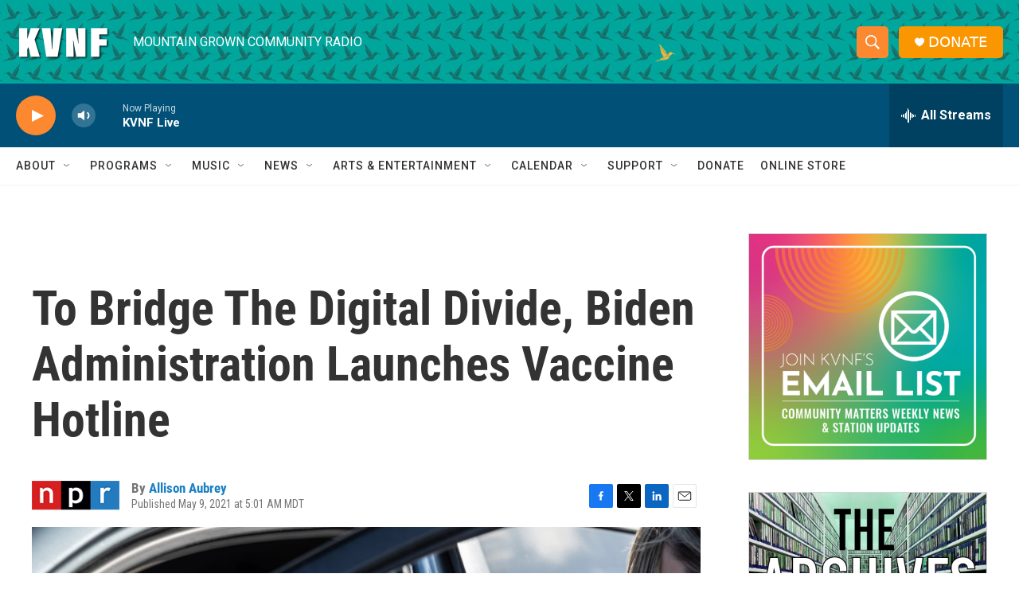

--- FILE ---
content_type: text/html; charset=utf-8
request_url: https://www.google.com/recaptcha/api2/aframe
body_size: 268
content:
<!DOCTYPE HTML><html><head><meta http-equiv="content-type" content="text/html; charset=UTF-8"></head><body><script nonce="X65lORDI9M1FXFrd63xCOA">/** Anti-fraud and anti-abuse applications only. See google.com/recaptcha */ try{var clients={'sodar':'https://pagead2.googlesyndication.com/pagead/sodar?'};window.addEventListener("message",function(a){try{if(a.source===window.parent){var b=JSON.parse(a.data);var c=clients[b['id']];if(c){var d=document.createElement('img');d.src=c+b['params']+'&rc='+(localStorage.getItem("rc::a")?sessionStorage.getItem("rc::b"):"");window.document.body.appendChild(d);sessionStorage.setItem("rc::e",parseInt(sessionStorage.getItem("rc::e")||0)+1);localStorage.setItem("rc::h",'1765691107363');}}}catch(b){}});window.parent.postMessage("_grecaptcha_ready", "*");}catch(b){}</script></body></html>